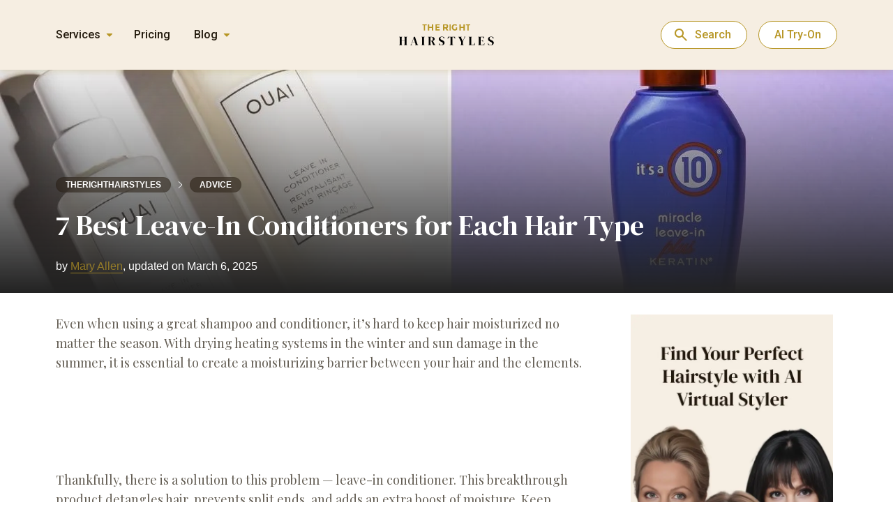

--- FILE ---
content_type: text/html;charset=UTF-8
request_url: https://therighthairstyles.com/best-leave-in-conditioners/
body_size: 19597
content:
<!DOCTYPE html>
<html lang="en">

<head>
<meta charset="UTF-8">
    
    <meta name="viewport" content="width=device-width, maximum-scale=1.0, initial-scale=1.0, user-scalable=no">
    <meta http-equiv="X-UA-Compatible" content="ie=edge">
    <meta name="msapplication-TileColor" content="#ff8000">
    <meta name="theme-color" content="#ff8000">
    <meta name='robots' content='index, follow, max-image-preview:large, max-snippet:-1, max-video-preview:-1' />

	<title>7 Best Leave-In Conditioners for Each Hair Type - The Right Hairstyles</title>
	<meta name="description" content="Leave-in conditioners strengthen and detangle hair, act as heat protectants and provide deep moisture for dry hair. Check out are best leave-in conditioners matched with specific hair needs." />
	<link rel="canonical" href="https://therighthairstyles.com/best-leave-in-conditioners/" />
	<meta property="og:locale" content="en_US" />
	<meta property="og:type" content="article" />
	<meta property="og:title" content="7 Best Leave-In Conditioners for Each Hair Type - The Right Hairstyles" />
	<meta property="og:description" content="Leave-in conditioners strengthen and detangle hair, act as heat protectants and provide deep moisture for dry hair. Check out are best leave-in conditioners matched with specific hair needs." />
	<meta property="og:url" content="https://therighthairstyles.com/best-leave-in-conditioners/" />
	<meta property="og:site_name" content="The Right Hairstyles" />
	<meta property="og:image" content="https://i0.wp.com/therighthairstyles.com/wp-content/uploads/2017/11/best-leave-in-conditioners-featured.jpg?fit=1280%2C720&ssl=1" />
	<meta property="og:image:width" content="1080" />
	<meta property="og:image:height" content="1080" />
	<meta property="og:image:type" content="image/jpeg" />


    <meta name="author" content="Mary Allen">
    <meta property="article:author" content="https://therighthairstyles.com/author/mary-allen/">
    <meta property="article:published_time" content="2025-03-06T10:18:59+02:00">
    
    <script type="application/ld+json">
    {"@context":"https:\/\/schema.org","@type":"Article","headline":"7 Best Leave-In Conditioners for Each Hair Type","description":"Leave-in conditioners strengthen and detangle hair, act as heat protectants and provide deep moisture for dry hair. Check out are best leave-in conditioners matched with specific hair needs.","datePublished":"2017-11-06 17:09:54 GMT+0200","dateModified":"2025-03-06 10:18:59 GMT+0200","author":[{"@type":"Person","name":"Mary Allen","url":"https:\/\/therighthairstyles.com\/author\/"}],"image":[{"@type":"ImageObject","url":"https:\/\/i0.wp.com\/therighthairstyles.com\/wp-content\/uploads\/2017\/11\/7-unite-7-seconds-detangler-conditioner.jpg?fit=1080%2C1080&ssl=1","width":1080,"height":1080},{"@type":"ImageObject","url":"https:\/\/i0.wp.com\/therighthairstyles.com\/wp-content\/uploads\/2017\/11\/best-leave-in-conditioners-featured.jpg?fit=1280%2C720&ssl=1","width":1280,"height":720}],"publisher":{"@type":"Organization","name":"The Right Hairstyles","url":"https:\/\/therighthairstyles.com\/","image":{"@type":"ImageObject","url":"https:\/\/i0.wp.com\/therighthairstyles.com\/wp-content\/uploads\/2024\/02\/logo.webp?fit=200%2C200&ssl=1","width":200,"height":200},"brand":"The Right Hairstyles","publishingPrinciples":"https:\/\/therighthairstyles.com\/write-for-us\/","sameAs":["https:\/\/www.facebook.com\/therighthairstylescom","https:\/\/www.youtube.com\/channel\/UCfUorXxJOO1d6IQYDO47nnA","https:\/\/www.instagram.com\/therighthairstyles\/","https:\/\/www.pinterest.com\/righthairstyles"]},"mainEntityOfPage":{"@type":"WebPage","@id":"https:\/\/therighthairstyles.com\/best-leave-in-conditioners\/","breadcrumb":{"@type":"BreadcrumbList","itemListElement":[{"@type":"ListItem","position":1,"item":{"@id":"https:\/\/therighthairstyles.com\/category\/hair-advice\/","name":"Hair Advice"}},{"@type":"ListItem","position":2,"item":{"@id":"https:\/\/therighthairstyles.com\/best-leave-in-conditioners\/","name":"7 Best Leave-In Conditioners for Each Hair Type"}}]}}}
    </script>
        <link rel='stylesheet' id='main-style-css'  href='https://therighthairstyles.com/wp-content/themes/therighthairstyles/dist/css/main.min.css?ver=1.3.88' type='text/css' media='all' />
<script type='text/javascript' src='https://therighthairstyles.com/wp-content/themes/therighthairstyles/src/js/libs/jquery-2.2.4.min.js?ver=2.2.4' id='jquery-js' defer></script>

		<script>var lepopup_customjs_handlers={};var lepopup_cookie_value="ilovefamily";var lepopup_events_data={};</script><script>function lepopup_add_event(_event,_data){if(typeof _lepopup_add_event == typeof undefined){jQuery(document).ready(function(){_lepopup_add_event(_event,_data);});}else{_lepopup_add_event(_event,_data);}}</script><link rel="icon" href="https://i0.wp.com/therighthairstyles.com/wp-content/uploads/2023/03/cropped-logo2.png?fit=32%2C32&#038;ssl=1" sizes="32x32" />
<link rel="icon" href="https://i0.wp.com/therighthairstyles.com/wp-content/uploads/2023/03/cropped-logo2.png?fit=192%2C192&#038;ssl=1" sizes="192x192" />
<link rel="apple-touch-icon" href="https://i0.wp.com/therighthairstyles.com/wp-content/uploads/2023/03/cropped-logo2.png?fit=180%2C180&#038;ssl=1" />
<meta name="msapplication-TileImage" content="https://i0.wp.com/therighthairstyles.com/wp-content/uploads/2023/03/cropped-logo2.png?fit=270%2C270&#038;ssl=1" />
<link rel="icon" href="https://i0.wp.com/therighthairstyles.com/wp-content/uploads/2023/03/cropped-logo2.png?fit=48%2C48&#038;ssl=1" sizes="48x48" />
<link rel="icon" href="https://i0.wp.com/therighthairstyles.com/wp-content/uploads/2023/03/cropped-logo2.png?fit=96%2C96&#038;ssl=1" sizes="96x96" />
<link rel="icon" href="https://i0.wp.com/therighthairstyles.com/wp-content/uploads/2023/03/cropped-logo2.png?fit=144%2C144&#038;ssl=1" sizes="144x144" />
<link rel="shortcut icon" href="https://therighthairstyles.com/wp-content/themes/therighthairstyles/assets/icon/logo.ico"/>
        
    </head>


    <header class="header">
        <div class="container">
            <div class="header__nav">
                <div class="header__actions-wrap">
                    <svg class="nav-burger-btn" width="23" height="19" viewBox="0 0 23 19" fill="none" xmlns="http://www.w3.org/2000/svg"><rect width="23" height="3" rx="1.5" fill="#B79625"/><rect y="8" width="18" height="3" rx="1.5" fill="#B79625"/><rect y="16" width="14" height="3" rx="1.5" fill="#B79625"/></svg><svg class="close-menu" width="24" height="24" viewBox="0 0 24 24" fill="none" xmlns="http://www.w3.org/2000/svg">
<circle cx="12" cy="12" r="11.5" fill="white" fill-opacity="0.5" stroke="url(#paint0_linear_5662_4144)"/>
<path fill-rule="evenodd" clip-rule="evenodd" d="M7.75162 7.7514C8.0868 7.4162 8.63022 7.4162 8.96539 7.7514L12.0001 10.7864L15.0348 7.7514C15.37 7.4162 15.9134 7.4162 16.2486 7.7514C16.5838 8.08661 16.5838 8.63008 16.2486 8.96529L13.2139 12.0003L16.248 15.0347C16.5832 15.3699 16.5832 15.9134 16.248 16.2486C15.9128 16.5838 15.3694 16.5838 15.0342 16.2486L12.0001 13.2142L8.966 16.2486C8.63083 16.5838 8.0874 16.5838 7.75223 16.2486C7.41706 15.9134 7.41706 15.3699 7.75223 15.0347L10.7863 12.0003L7.75162 8.96529C7.41645 8.63008 7.41645 8.08661 7.75162 7.7514Z" fill="#B79625"/>
<defs>
<linearGradient id="paint0_linear_5662_4144" x1="12" y1="0" x2="12" y2="24" gradientUnits="userSpaceOnUse">
<stop stop-color="white" stop-opacity="0.4"/>
<stop offset="1" stop-color="white" stop-opacity="0.19"/>
</linearGradient>
</defs>
</svg>                </div>

                <div class="header__nav-menu">
                    <div class="header__wrap-menu">
            <div class="header__menu-services header__menu-item">
            <div class="header__menu-title">Services</div>
            <div class="first-menu"><ul id="menu-header-menu-services" class="menu"><li id="menu-item-86383" class="amplitude-link menu-item menu-item-type-custom menu-item-object-custom menu-item-home menu-item-86383"><a href="https://therighthairstyles.com/">Hairstyle Try-On</a></li>
<li id="menu-item-86364" class="menu-item menu-item-type-post_type menu-item-object-post menu-item-86364"><a href="https://therighthairstyles.com/short-hair-filter/">Short Hair Filter</a></li>
<li id="menu-item-86365" class="menu-item menu-item-type-post_type menu-item-object-post menu-item-86365"><a href="https://therighthairstyles.com/wolf-cut-filter/">Wolf Cut Filter</a></li>
<li id="menu-item-86366" class="menu-item menu-item-type-post_type menu-item-object-post menu-item-86366"><a href="https://therighthairstyles.com/curtain-bangs-filter/">Bangs Filter</a></li>
<li id="menu-item-86367" class="menu-item menu-item-type-post_type menu-item-object-page menu-item-86367"><a href="https://therighthairstyles.com/hair-color-changer/">Hair Color Changer</a></li>
</ul></div>        </div>
        <div class="header__menu-item pricing">
        <div class="header__menu-title"><a href="https://app.therighthairstyles.com/user/purchase-credits">Pricing</a></div>
    </div>
            <div class="header__menu-blog header__menu-item">
            <div class="header__menu-title">Blog</div>
            <div class="first-menu"><ul id="menu-header-menu-blog" class="menu"><li id="menu-item-86368" class="menu-item menu-item-type-taxonomy menu-item-object-category menu-item-has-children menu-item-86368"><a href="https://therighthairstyles.com/category/haircuts/">Hair Cuts for Women</a>
<ul class="sub-menu">
	<li id="menu-item-86369" class="menu-item menu-item-type-taxonomy menu-item-object-category menu-item-86369"><a href="https://therighthairstyles.com/category/haircuts/short-hairstyles/">Short Haircuts</a></li>
	<li id="menu-item-86370" class="menu-item menu-item-type-taxonomy menu-item-object-category menu-item-86370"><a href="https://therighthairstyles.com/category/haircuts/pixie/">Pixie Cut</a></li>
	<li id="menu-item-86371" class="menu-item menu-item-type-taxonomy menu-item-object-category menu-item-86371"><a href="https://therighthairstyles.com/category/haircuts/bob-hairstyles/">Bob Haircut</a></li>
	<li id="menu-item-86372" class="menu-item menu-item-type-taxonomy menu-item-object-category menu-item-86372"><a href="https://therighthairstyles.com/category/haircuts/shag-hairstyles/">Shag Haircut</a></li>
	<li id="menu-item-86373" class="menu-item menu-item-type-taxonomy menu-item-object-category menu-item-86373"><a href="https://therighthairstyles.com/category/haircuts/layered-hairstyles/">Layered Haircuts</a></li>
	<li id="menu-item-86374" class="menu-item menu-item-type-taxonomy menu-item-object-category menu-item-86374"><a href="https://therighthairstyles.com/category/haircuts/black-hairstyles/">Black Hairstyles</a></li>
	<li id="menu-item-86375" class="menu-item menu-item-type-taxonomy menu-item-object-category menu-item-86375"><a href="https://therighthairstyles.com/category/haircuts/hair-styles-for-women-over-50/">Hairstyles for Older Women</a></li>
</ul>
</li>
<li id="menu-item-86376" class="menu-item menu-item-type-taxonomy menu-item-object-category menu-item-86376"><a href="https://therighthairstyles.com/category/hair-color/">Hair Color Ideas</a></li>
<li id="menu-item-86377" class="menu-item menu-item-type-taxonomy menu-item-object-category menu-item-86377"><a href="https://therighthairstyles.com/category/hair-color/hair-highlights/">Highlights and Balayage</a></li>
<li id="menu-item-86378" class="menu-item menu-item-type-taxonomy menu-item-object-category menu-item-86378"><a href="https://therighthairstyles.com/category/mens-hairstyles/">Men&#8217;s Haircuts</a></li>
<li id="menu-item-86379" class="menu-item menu-item-type-taxonomy menu-item-object-category menu-item-86379"><a href="https://therighthairstyles.com/category/hairstyles/">Hairstyles and Updos</a></li>
<li id="menu-item-86380" class="menu-item menu-item-type-taxonomy menu-item-object-category current-post-ancestor current-menu-parent current-post-parent menu-item-86380"><a href="https://therighthairstyles.com/category/hair-advice/">Hair Advice</a></li>
</ul></div>        </div>
    </div>
                </div>
            </div>
            <div class="header__logo">
                                    <a href="https://therighthairstyles.com/" class="header__logo-link">
                        <img src="https://therighthairstyles.com/wp-content/uploads/2022/07/logo.svg" alt="The Right Hairstyles - AI Hairstyle Сhanger" width="136" height="31">
                    </a>
                                <div class="header__search">
                    <form action="" class="custom-search">
    <input type="text" class="custom-search__field" name="search-query" placeholder="Search here..." required>
    <a href="#" rel="noreferrer" class="custom-search__link"><svg width="32" height="32" fill="none" stroke="#b79625" stroke-linecap="round" stroke-linejoin="round" stroke-width="1.5" viewBox="0 0 24 24" xmlns="http://www.w3.org/2000/svg">
            <path d="M10.5 19a8.5 8.5 0 1 0 0-17 8.5 8.5 0 0 0 0 17Z"></path>
            <path d="M13.328 7.172A3.988 3.988 0 0 0 10.5 6a3.988 3.988 0 0 0-2.828 1.172"></path>
            <path d="m16.61 16.611 4.244 4.243"></path>
        </svg>
    </a>
    <a href="#" rel="noreferrer" class="custom-search__link-close"><svg width="40" height="40" viewBox="0 0 40 40" fill="none" xmlns="http://www.w3.org/2000/svg">
            <rect width="40" height="40" rx="20" fill="white"/>
            <path d="M20 21.4L15.1 26.3C14.9167 26.4833 14.6834 26.575 14.4 26.575C14.1167 26.575 13.8834 26.4833 13.7 26.3C13.5167 26.1167 13.425 25.8833 13.425 25.6C13.425 25.3167 13.5167 25.0833 13.7 24.9L18.6 20L13.7 15.1C13.5167 14.9167 13.425 14.6833 13.425 14.4C13.425 14.1167 13.5167 13.8833 13.7 13.7C13.8834 13.5167 14.1167 13.425 14.4 13.425C14.6834 13.425 14.9167 13.5167 15.1 13.7L20 18.6L24.9 13.7C25.0834 13.5167 25.3167 13.425 25.6 13.425C25.8834 13.425 26.1167 13.5167 26.3 13.7C26.4834 13.8833 26.575 14.1167 26.575 14.4C26.575 14.6833 26.4834 14.9167 26.3 15.1L21.4 20L26.3 24.9C26.4834 25.0833 26.575 25.3167 26.575 25.6C26.575 25.8833 26.4834 26.1167 26.3 26.3C26.1167 26.4833 25.8834 26.575 25.6 26.575C25.3167 26.575 25.0834 26.4833 24.9 26.3L20 21.4Z" fill="#22190C"/>
        </svg>
    </a>
</form>

                </div>
                <button class="close">
                    <svg width="32" height="32" viewBox="0 0 32 32" fill="none" xmlns="http://www.w3.org/2000/svg"><circle cx="16" cy="16" r="15.5" fill="white" fill-opacity="0.5" stroke="url(#paint0_linear_588_19955)"/><path fill-rule="evenodd" clip-rule="evenodd" d="M10.3352 10.3352C10.7821 9.88827 11.5066 9.88826 11.9535 10.3352L15.9998 14.3819L20.0461 10.3352C20.493 9.88826 21.2176 9.88827 21.6645 10.3352C22.1114 10.7821 22.1114 11.5068 21.6645 11.9537L17.6182 16.0004L21.6637 20.0463C22.1105 20.4932 22.1105 21.2179 21.6637 21.6648C21.2168 22.1117 20.4922 22.1117 20.0453 21.6648L15.9998 17.6189L11.9543 21.6648C11.5074 22.1117 10.7829 22.1117 10.336 21.6648C9.88909 21.2179 9.88909 20.4932 10.336 20.0463L14.3815 16.0004L10.3352 11.9537C9.88828 11.5068 9.88828 10.7821 10.3352 10.3352Z" fill="#B79625"/><defs><linearGradient id="paint0_linear_588_19955" x1="16" y1="0" x2="16" y2="32" gradientUnits="userSpaceOnUse"><stop stop-color="white" stop-opacity="0.4"/><stop offset="1" stop-color="white" stop-opacity="0.19"/></linearGradient></defs></svg>                </button>
            </div>
            <div class="header__subscribe">
                <button class="open-search">Search</button>
                                    <button onclick="window.location.href='https://therighthairstyles.com/'" class="btn">AI Try-On</button>
                            </div>
        </div>
    </header>

<body data-rsssl=1 class="post-template-default single single-post postid-32722 single-format-standard" data-id="32722" data-ajax-cache="0" data-video-hairstyle="0">
<noscript><iframe src="https://www.googletagmanager.com/ns.html?id=GTM-K4SZMRK" height="0" width="0" style="display:none;visibility:hidden"></iframe></noscript>

    <div class="container content-container banner-gradient">
    <div class="content  content-with-banner banner-new-design">

    <section class="single__banner new-design">


        <div class="container">
            <div class="single__banner-footer">
                <div class="breadcrumbs" itemscope itemtype="http://schema.org/BreadcrumbList"><span itemprop="itemListElement" itemscope itemtype="http://schema.org/ListItem"><a class="breadcrumbs__link" href="https://therighthairstyles.com/" itemprop="item"><span itemprop="name">therighthairstyles</span></a><meta itemprop="position" content="1" /></span><span class="breadcrumbs__separator"><svg width="7" height="10" viewBox="0 0 7 10" fill="none" xmlns="http://www.w3.org/2000/svg">
<path d="M1 0.5L6 5L1 9.5" stroke="#22190C" stroke-linecap="round" stroke-linejoin="round"/>
</svg>
</span><span itemprop="itemListElement" itemscope itemtype="http://schema.org/ListItem"><a class="breadcrumbs__link" href="https://therighthairstyles.com/category/hair-advice/" itemprop="item"><span itemprop="name">Advice</span></a><meta itemprop="position" content="2" /></span></div>
                <h1 class="blog-post-title headline  ">7 Best Leave-In Conditioners for Each Hair Type</h1>
                
    <div class="additional-authors"><span>by  </span>
                                    <div class="additional-author__wrap">
                    <div class="additional-author-triger" data-author-id="271">
                        Mary Allen                        <div class="additional-author__pop-up"></div>
                    </div>,
                </div>
            
            <span> updated on March 6, 2025</span></div>

                                </div>
        </div>
                            <img fetchpriority="high" decoding="async" src="https://i0.wp.com/therighthairstyles.com/wp-content/uploads/2017/11/best-leave-in-conditioners-featured.jpg?fit=1280%2C720&ssl=1" class="banner-img" width="1280" height="720">
            </section>


    <section class="single__content  with-banner  without-slider">
        <div class="container">
            <div class="left-col">
                
                                <div class="content-wrap">
                    

                                            <span id="more-32722"></span><!--noteaser-->

<p style="text-align: left;">Even when using a great shampoo and conditioner, it’s hard to keep hair moisturized no matter the season. With drying heating systems in the winter and sun damage in the summer, it is essential to create a moisturizing barrier between your hair and the elements. </p><div class="advertisement_first_p"><div class="article_header3_v2" data-fuse="22950775285"></div></div>
<p style="text-align: left;">Thankfully, there is a solution to this problem — leave-in conditioner. This breakthrough product detangles hair, prevents split ends, and adds an extra boost of moisture. Keep reading to learn about the best leave-in conditioner products and pick the one to suit your hair type the most.</p>

<h2>What Is the Difference Between Wash-Out and Leave-In Conditioners?</h2>
<p style="text-align: left;">Regular wash-out conditioners are made to replenish moisture that may have been lost from shampooing and add proteins, keratins or silicons for hair smoothing and strengthening. The essential purpose of a rinse-out conditioner is to coat and fill in the hair cuticle making locks thicker, stronger, and more manageable.</p>
<p style="text-align: left;">Leave-in conditioner is a moisturizing hair care product you don&#8217;t need to rinse out. It can be liquid, creamy, or oily depending on the ingredients and hair problems it was designed to solve. Leave-in conditioners are applied both to dry and damp hair whenever your mane needs a quick pick-me-up.</p>
<p style="text-align: left;">The main difference between these two hair care products is concentration and weight. While regular conditioners have a thick texture, leave-ins tend to be lightweight and airy. Thus, leave-in conditioners are easier to use, as in most cases, you just need to spray the product on your tresses. Note that while both types of products work better on wet hair, leave-ins can be used on dry or second-day hair, making the styling routine easier.</p>

<h2>The Best Leave-In Conditioners to Choose From</h2>
<p style="text-align: left;">The best leave-in conditioners do a double duty of detangling and smoothing your hair. Besides, it works for all hair types, being especially helpful for damaged, curly, afro, and colored hair that all suffer from <a href="https://therighthairstyles.com/hair-porosity/" target="_blank" rel="noopener">increased porosity</a>.</p>
<p style="text-align: left;">There are dozens of products to choose from, however, after much research, we have narrowed the list to the 7 best leave-in conditioners on the market today. Whether your hair is curly, relaxed, tangled, or fine, you are sure to find the best leave-in conditioner for your hair type.</p>

<h3>1. <a href="https://gisou.com/products/leave-in-conditioner" target="_blank" rel="noopener">Gisou Honey Infused Leave-In Conditioner </a> — Best for Fine Hair</h3>
<p style="text-align: left;">The Gisou Honey Infused Leave-In Conditioner is rich in vitamins, minerals, amino acids, and antioxidants to strengthen hair and protect it from UV damage and breakage. Enriched with Mirsalehi Honey, the spray perfectly hydrates and smooths locks in just a few spritzes of the product, so it can become a truly indispensable thing in your makeup bag.</p>
<p style="text-align: left;">This lightweight leave-in conditioner is a real find for those having thinner hair types. Ladies with fine hair usually avoid such products as they can make hair strands heavy and greasy. Yet, with this leave-in mist, your hair will become smooth, soft, and nourished as never before.</p>
<div class="wrap-caption-img cap"><div class="wp-caption exist-video-wrap aligncenter" style="max-width: 500px;"><img  src="https://i0.wp.com/therighthairstyles.com/wp-content/uploads/2017/11/1-leave-in-conditioner-for-fine-hair.jpg?resize=500%2C625&#038;ssl=1" title="Gisou Honey Infused Leave-In Conditioner" alt="Leave-In Conditioner for Fine Hair" width="500" height="625" data-recalc-dims="1" /><p class="wp-caption-text"><span class="caption-instagram" data-link="p/CSXeXu0Dunp/">@gisou</span></p></div></div><div class="advertisement_single_without_slider advertisement_single_without_slider_0  big limit-width two_advertisement"><div class="article_incontent_2_v2" data-fuse="22875177168"></div><div class="mob-long-adv mob_incontent_1_v2" data-fuse="22993458323"></div></div> 

<h3>2. <a href="https://www.sexyhair.com/product/healthy-tri-wheat-leave-in-conditioner/" target="_blank" rel="noopener">Sexy Hair Healthy Tri-Wheat Leave-In Conditioner</a> — Best for Thick Hair</h3>
<p style="text-align: left;">This leave-in conditioner by Sexy Hair is fortified with Mimosa Flower Extract, soy, and proteins to penetrate the hair and give it the strength and moisture it&#8217;s been lacking. No matter your hair type, this detangling lightweight mist works wonders on damp strands and never weighs hair down. It&#8217;s especially great for thick hair because its silk-like qualities let any comb or brush glide through with ease.</p>
<p style="text-align: left;">Try Sexy Hair Tri-Wheat Leave-In hair conditioner if you’re looking for a decent after-shower detangler that makes color-treated hair look and feel much healthier. Wondering <a href="https://therighthairstyles.com/frizzy-hair/" target="_blank" rel="noopener">how to fix frizzy hair</a>? You won’t be asking that anymore. This conditioner is deeply moisturizing with a mild protein reconstructor for taming frizziness, flyaways, and dry split ends. It is absolutely safe for color-treated and extremely damaged manes. No heavy residue, no sticky feeling, and you can easily layer this leave-in spray with other styling products.</p>
<div class="wrap-caption-img cap"><div class="wp-caption exist-video-wrap aligncenter" style="max-width: 500px;"><img loading="lazy" decoding="async"  src="https://i0.wp.com/therighthairstyles.com/wp-content/uploads/2017/11/2-sexy-hair-tri-wheat-leave-in-conditioner.jpg?resize=500%2C625&#038;ssl=1" title="Sexy Hair Healthy Tri-Wheat Leave-In Conditioner" alt="Sexy Hair Tri-Wheat Leave-In Conditioner" width="500" height="625" data-recalc-dims="1" /><p class="wp-caption-text"><span class="caption-instagram" data-link="p/CTQhV3aD28k/">@sexyhair</span></p></div></div> 

<h3>3. <a href="https://amzn.to/3uH1iph" target="_blank" rel="noopener">Davines Oi All One Milk Leave-In Conditioner</a> — Best for Curly Hair</h3>
<p style="text-align: left;">If you have coily or curly hair, you probably know that moisturizing and conditioning must be an integral part of your routine, especially if you&#8217;re addicted to heat styling. Here&#8217;s where Davines Oi All One Milk Leave-In Conditioner comes in handy.</p>
<p style="text-align: left;">This milky spray works as a detangler, moisturizer, frizz eliminator and protects hair throughout the day. Its lightweight formula allows you to use it daily without making hair greasy or weighing it down. Besides, the leave-in conditioner is designed to add shine to curly hair strands, giving them a stunning, glossy look as if you had just left a celebrity stylist.</p>
<div class="wrap-caption-img cap"><div class="wp-caption exist-video-wrap aligncenter" style="max-width: 500px;"><img loading="lazy" decoding="async"  src="https://i0.wp.com/therighthairstyles.com/wp-content/uploads/2017/11/3-oi-all-one-milk-leave-in-conditioner.jpg?resize=500%2C500&#038;ssl=1" title="Davines Oi All One Milk Leave-In Conditioner" alt="Oi All One Milk Leave-In Conditioner" width="500" height="500" data-recalc-dims="1" /><p class="wp-caption-text"><span class="caption-instagram" data-link="p/CG_TRwfBKxB/">@davinesofficial</span></p></div></div> 

<h3>4. <a href="https://amzn.to/3vn9vxQ" target="_blank" rel="noopener">It’s a 10 Miracle Leave-In Plus Keratin</a> — Best for Extra Treatment</h3>
<p style="text-align: left;">When it comes to the best drugstore leave-in conditioner, look no further than It&#8217;s a 10 Miracle Leave-In Plus Keratin. This spray remains one of the top leave-in conditioners for tangled hair, as it doesn&#8217;t leave a heavy residue. You may also use it for high porosity hair that requires extra treatment and moisturizing.</p>
<p style="text-align: left;">It&#8217;s a 10 Leave-in Plus Keratin that specifically targets and maintains hair that has been through a keratin treatment. If you&#8217;ve never used such products before, you need to know that <a href="https://therighthairstyles.com/keratin-shampoos/" target="_blank" rel="noopener">keratin shampoos and conditioners</a> always work wonders for frizzy hair, make hair smoother, softer and stronger, and act as great detanglers. Spray a pea-sized amount of conditioner and apply throughout the entire length of your towel dried hair to effectively moisturize the locks.</p>
<div class="wrap-caption-img cap"><div class="wp-caption exist-video-wrap aligncenter" style="max-width: 500px;"><img loading="lazy" decoding="async"  src="https://i0.wp.com/therighthairstyles.com/wp-content/uploads/2017/11/4-leave-in-conditioner-with-keratin.jpg?resize=500%2C500&#038;ssl=1" title="It’s a 10 Miracle Leave-In Plus Keratin" alt="Leave-In Conditioner with Keratin" width="500" height="500" data-recalc-dims="1" /><p class="wp-caption-text"><span class="caption-instagram" data-link="p/COBdgPdrVgR/">@itsa10haircare</span></p></div></div><div class="advertisement_single_without_slider advertisement_single_without_slider_3  big limit-width two_advertisement"><div class="article_incontent_2_v2" data-fuse="22875177168"></div><div class="mob-long-adv mob_incontent_2_v2" data-fuse="22882933347"></div></div> 

<h3>5. <a href="https://amzn.to/36fgUH2" target="_blank" rel="noopener">CHI Keratin Leave-In Conditioner</a> — for Damaged Hair</h3>
<p style="text-align: left;">The CHI brand is synonymous with quality, luxurious ingredients, and delicious fragrances, and this Keratin Leave-In Conditioner is no exception. This leave-in treatment is a superior product that delivers salon-like quality results for dry, damaged hair. Use to treat dry, split ends while you&#8217;re growing out your hair (all we have those moments!). It works as a multifunctional leave-in treatment, and you&#8217;ll notice the difference after the very first use.</p>
<p style="text-align: left;">The leave-in conditioner spray from CHI makes hair look and feel much healthier, softer, and more manageable. Its lightweight formula won&#8217;t weigh down fine and delicate hair. This product is also a perfect leave-in conditioner for color treated hair. Natural keratin rebuilds each hair&#8217;s cuticle, while <a href="https://therighthairstyles.com/argan-oil-for-hair/" target="_blank" rel="noopener">argan oil</a> and jojoba oil help prevent breakage and dehydration.</p>
<div class="wrap-caption-img cap"><div class="wp-caption exist-video-wrap aligncenter" style="max-width: 500px;"><img loading="lazy" decoding="async"  src="https://i0.wp.com/therighthairstyles.com/wp-content/uploads/2017/11/5-chi-keratin-leave-in-conditioner.jpg?resize=500%2C500&#038;ssl=1" title="CHI Keratin Leave-In Conditioner" alt="CHI Keratin Leave-In Conditioner" width="500" height="500" data-recalc-dims="1" /><p class="wp-caption-text"><span class="caption-instagram" data-link="p/Be1Enoag4tz/">@chihaircare</span></p></div></div> 

<h3>6. <a href="https://amzn.to/3uLZjAc" target="_blank" rel="noopener">Ouai Leave-In Conditioner</a> — Best for Wavy Hair</h3>
<p style="text-align: left;">OUAI Leave-In Conditioner is a light, multi-tasking spray and heat protectant, made to smooth, condition, and detangle textured hair. The formula includes ingredients like amino acids, tamarind seed extract, and vitamin E, which eases hair styling and helps to get the desired look.</p>
<p style="text-align: left;">OUAI Leave-In Conditioner allows you to make tighter curl patterns. Use it on damp hair to create sexy beach waves without curling devices and solve your hair dryness issue once and forever.</p>
<div class="wrap-caption-img cap"><div class="wp-caption exist-video-wrap aligncenter" style="max-width: 500px;"><img loading="lazy" decoding="async"  src="https://i0.wp.com/therighthairstyles.com/wp-content/uploads/2017/11/6-ouai-leave-in-conditioner-heat-protectant.jpg?resize=500%2C625&#038;ssl=1" title="Ouai Leave-In Conditioner" alt="Ouai Leave-In Conditioner Heat Protectant" width="500" height="625" data-recalc-dims="1" /><p class="wp-caption-text"><span class="caption-instagram" data-link="p/CMNTEtPFyx-/">@theouai</span></p></div></div> 

<h3>7. <a href="https://amzn.to/3KKVtfX" target="_blank" rel="noopener">UNITE 7 Seconds Detangler Leave-In</a> — Best for All Hair Types</h3>
<p style="text-align: left;">If you suffer from <a href="https://therighthairstyles.com/tangled-hair-routine/" target="_blank" rel="noopener">knots and tangles</a> every day, this leave-in conditioner was created for you. UNITE is a professional salon system designed for the most discerning of stylists and top salon owners. The ingredient list isn&#8217;t all-natural, but its formula works like magic, so we can live with it.</p>
<p style="text-align: left;">UNITE is the detangler professional stylists swear by. But it doesn&#8217;t just detangle hair. This product repairs, strengthens, protects, and nourishes the hair making it look and feel softer, healthier, and shinier from the first use. The UNITE leave=in conditioner feels absolutely weightless and doesn’t leave any crunchy or sticky residue, even on fine and flat hair. Applying to damp hair provides excellent UV and heat protection.</p>
<div class="wrap-caption-img cap"><div class="wp-caption exist-video-wrap aligncenter" style="max-width: 500px;"><img loading="lazy" decoding="async"  src="https://i0.wp.com/therighthairstyles.com/wp-content/uploads/2017/11/7-unite-7-seconds-detangler-conditioner.jpg?resize=500%2C500&#038;ssl=1" title="UNITE 7 Seconds Detangler Leave In" alt="UNITE 7 Seconds Detangler Conditioner" width="500" height="500" data-recalc-dims="1" /><p class="wp-caption-text"><span class="caption-instagram" data-link="p/CbYk8ShPLEv/">@unite_hair</span></p></div></div><div class="advertisement_single_without_slider advertisement_single_without_slider_6  big limit-width two_advertisement"><div class="article_incontent_2_v2" data-fuse="22875177168"></div><div class="mob-long-adv mob_incontent_3_v2" data-fuse="22882976278"></div></div> 

<h2>Should You Use a Leave-In Conditioner Every Day?</h2>
<p style="text-align: left;">For some, daily hair conditioning may sound like an excellent idea, but the truth is that the regular usage of leave-in conditioners can do more harm than good. If you apply conditioning spray or lotion every day, it can create nasty buildup. Besides, the hair over-conditioning can make it dry, brittle, unmanageable, and greasy.</p>
<p style="text-align: left;">To get the best results, use proper leave-in conditioner once or twice a week. If you also use coconut oil as part of your routine, also limit the use of other moisturizing products to avoid protein overload.</p>

<h2>How to Apply a Leave-In Conditioner?</h2>
<p style="text-align: left;">To get the best results with your hair moisturizing, you better use the leave-in conditioner on soaking wet hair before you blow-dry or style it. However, you are free to apply the conditioning product to dry hair to moisturize and seal your locks and protect hair from heat damage.</p>
<p style="text-align: left;">Incorporating a leave-in conditioner into your hair routine may be just the thing your locks need. Try one of these products today to detangle, moisturize, and style your hair.</p>                                    </div>

                                    <div class="share__links social-btn-container">
                        <a target="_blank" class="facebook"
                           href="http://www.facebook.com/sharer/sharer.php?u=https%3A%2F%2Ftherighthairstyles.com%2Fbest-leave-in-conditioners%2F"><svg width="10" height="20" viewBox="0 0 10 20" fill="none" xmlns="http://www.w3.org/2000/svg">
<path d="M9.34473 11.2494L9.86346 7.63H6.62096V5.28125C6.62096 4.29125 7.07375 3.32562 8.52608 3.32562H10V0.244375C10 0.244375 8.66262 0 7.38359 0C4.7135 0 2.96826 1.73375 2.96826 4.87187V7.63062H0V11.25H2.96826V20H6.62096V11.25L9.34473 11.2494Z" fill="white"/>
</svg>                            <span class="desktop">Share on Facebook</span><span
                                    class="mobile">Share</span></a>

                        <a target="_blank" class="pinterest"
                           href="http://pinterest.com/pin/create/button/?url=https://therighthairstyles.com/best-leave-in-conditioners/&amp;media=https://i0.wp.com/therighthairstyles.com/wp-content/uploads/2017/11/best-leave-in-conditioners-featured.jpg?fit=1280%2C720&ssl=1&amp;description=7%20Best%20Leave-In%20Conditioners%20for%20Each%20Hair%20Type "><svg width="16" height="18" viewBox="0 0 16 18" fill="none" xmlns="http://www.w3.org/2000/svg">
<path d="M0.78913 6.4568C0.78913 5.67858 0.933653 4.94338 1.21845 4.25719C1.49055 3.5907 1.89481 2.979 2.4097 2.45469C2.92354 1.93725 3.51155 1.48982 4.15673 1.12532C4.81868 0.748364 5.53533 0.46398 6.28419 0.281082C7.0421 0.0937514 7.82252 -0.000721577 8.60612 4.14945e-06C9.8165 4.14945e-06 10.9429 0.241071 11.9875 0.721204C13.0185 1.19258 13.896 1.91598 14.5284 2.81579C15.1809 3.73104 15.505 4.76633 15.505 5.92065C15.505 6.61284 15.4327 7.29003 15.285 7.95221C15.14 8.61403 14.9094 9.25665 14.5985 9.86574C14.3022 10.4554 13.9147 11.0004 13.4487 11.4832C12.9804 11.9583 12.4132 12.3376 11.7824 12.5975C11.0977 12.88 10.3569 13.0222 9.60928 13.0146C9.08964 13.0146 8.57106 12.8996 8.05885 12.6685C7.54664 12.4385 7.17896 12.1224 6.95792 11.7173C6.88035 11.9983 6.77408 12.4044 6.63275 12.9356C6.49673 13.4657 6.40534 13.8078 6.36496 13.9629C6.32245 14.1169 6.24381 14.374 6.12904 14.7301C6.05121 14.9935 5.95136 15.2507 5.83043 15.4993L5.46487 16.1735C5.30678 16.4628 5.13005 16.7427 4.93567 17.0117C4.74332 17.2738 4.50528 17.5869 4.22155 17.947L4.06321 18L3.95801 17.892C3.8443 16.7587 3.78586 16.0805 3.78586 15.8564C3.78586 15.1932 3.86981 14.449 4.03558 13.6228C4.19817 12.7976 4.45534 11.7603 4.80071 10.5129C5.14607 9.26658 5.34373 8.53337 5.39686 8.31631C5.15351 7.84918 5.03024 7.23901 5.03024 6.48881C5.03024 5.88964 5.22896 5.32848 5.62746 4.80034C6.02703 4.27419 6.53179 4.01112 7.14389 4.01112C7.61253 4.01112 7.97596 4.15716 8.23632 4.45024C8.49773 4.74232 8.62525 5.11042 8.62525 5.55955C8.62525 6.03568 8.45735 6.72487 8.11942 7.62612C7.78149 8.52837 7.61359 9.20156 7.61359 9.64868C7.61359 10.1018 7.78574 10.4809 8.13005 10.778C8.46983 11.0752 8.91918 11.2363 9.38294 11.2271C9.80375 11.2271 10.1938 11.1371 10.5561 10.956C10.9128 10.7803 11.2216 10.5294 11.4583 10.2228C11.974 9.55695 12.3415 8.79997 12.5391 7.99722C12.6411 7.57511 12.7197 7.174 12.7686 6.79689C12.8207 6.41779 12.843 6.05969 12.843 5.71959C12.843 4.47225 12.4222 3.49998 11.5858 2.80378C10.7453 2.10759 9.65073 1.76149 8.30433 1.76149C6.77302 1.76149 5.4925 2.22762 4.46703 3.16288C3.44049 4.09514 2.92403 5.28047 2.92403 6.71787C2.92403 7.03496 2.97504 7.34104 3.07174 7.63712C3.16632 7.93221 3.2694 8.16727 3.38098 8.34132C3.4915 8.51237 3.59564 8.67941 3.69022 8.83346C3.78586 8.9875 3.8358 9.09753 3.8358 9.16355C3.8358 9.3656 3.77948 9.62868 3.66578 9.95377C3.54782 10.2789 3.40861 10.4409 3.24071 10.4409C3.22477 10.4409 3.15888 10.4299 3.04411 10.4069C2.64664 10.2952 2.28768 10.0864 2.00376 9.80172C1.70243 9.5067 1.46462 9.15955 1.30346 8.77944C1.14276 8.40069 1.0176 8.00942 0.929402 7.61012C0.834115 7.23229 0.787025 6.84512 0.78913 6.4568Z" fill="white"/>
</svg>                            <span class="desktop">Save on Pinterest</span><span
                                    class="mobile">Save</span>
                        </a>
                    </div>
                                            <div class="after-share-links big">
                            <div>
<div class="slider_incontent_mrec_1_v2" data-fuse="22875177189" style="display:inline-block; min-width:300px; float:left"></div>
<div class="slider_incontent_mrec_2_v2" data-fuse="22875733250" style="display:inline-block; padding-left:20px; min-width:300px; float:right"></div>
</div>
<div class="mob_incontent_10_v2" data-fuse="22993458326" style="margin: auto; text-align: center"></div>                        </div>
                                                                                    
                <div id="nnrobots_related_posts_0" class=" nnr-rlp-shortcode"><div class="nnr-rlp-shortcode-title">Related Articles</div><div class="nnr-rlp-inline-card"><div class="nnr-rlp-inline-card-item nnr-rlp-inline-card-item-2">
    <div class="nnr-rlp-inline-card-wrap">
        <a class="nnr-rlp-inline-card-image-container" href="https://therighthairstyles.com/hot-oil-treatments-how-to/" title="DIY Hot Oil Treatments for Glossy and Healthy Hair" style="display: inline-block; position: relative; overflow: hidden; border-radius: 20px;">
            <img  class="nnr-rlp-inline-card-image" src="https://i0.wp.com/therighthairstyles.com/wp-content/uploads/2017/06/different-types-of-oil.jpg?fit=290%2C290&ssl=1" loading="lazy" decoding="async" fetchpriority="low" alt="DIY Hot Oil Treatments for Glossy and Healthy Hair" style="width: 100%; max-width: 100%; height: 100%; object-fit: cover; border-radius: 5px; object-fit: cover; height: 100%; margin-top: 0; margin-bottom: 0;">
        </a>
        <div class="nnr-rlp-inline-card-data-container"><a href="https://therighthairstyles.com/hot-oil-treatments-how-to/" class="nnr-rlp-title" title="DIY Hot Oil Treatments for Glossy and Healthy Hair">DIY Hot Oil Treatments for Glossy and Healthy Hair</a><div class="nnr-rlp-meta-data"><a href="https://therighthairstyles.com/category/hair-advice/" class="nnr-rlp-category" title="Advice"><span class="dashicons dashicons-category"></span>Advice</a></div></div>
    </div>
</div><div class="nnr-rlp-inline-card-item nnr-rlp-inline-card-item-2">
    <div class="nnr-rlp-inline-card-wrap">
        <a class="nnr-rlp-inline-card-image-container" href="https://therighthairstyles.com/best-ways-to-repair-damaged-hair/" title="10 Best Ways to Repair Damaged Hair" style="display: inline-block; position: relative; overflow: hidden; border-radius: 20px;">
            <img  class="nnr-rlp-inline-card-image" src="https://i0.wp.com/therighthairstyles.com/wp-content/uploads/2017/10/remedies-for-damaged-hair.jpg?fit=290%2C290&ssl=1" loading="lazy" decoding="async" fetchpriority="low" alt="10 Best Ways to Repair Damaged Hair" style="width: 100%; max-width: 100%; height: 100%; object-fit: cover; border-radius: 5px; object-fit: cover; height: 100%; margin-top: 0; margin-bottom: 0;">
        </a>
        <div class="nnr-rlp-inline-card-data-container"><a href="https://therighthairstyles.com/best-ways-to-repair-damaged-hair/" class="nnr-rlp-title" title="10 Best Ways to Repair Damaged Hair">10 Best Ways to Repair Damaged Hair</a><div class="nnr-rlp-meta-data"><a href="https://therighthairstyles.com/category/hair-advice/" class="nnr-rlp-category" title="Advice"><span class="dashicons dashicons-category"></span>Advice</a></div></div>
    </div>
</div><div class="nnr-rlp-inline-card-item nnr-rlp-inline-card-item-2">
    <div class="nnr-rlp-inline-card-wrap">
        <a class="nnr-rlp-inline-card-image-container" href="https://therighthairstyles.com/best-leave-in-conditioners-for-natural-hair/" title="10 Best Leave-In Conditioners for Natural Hair" style="display: inline-block; position: relative; overflow: hidden; border-radius: 20px;">
            <img  class="nnr-rlp-inline-card-image" src="https://i0.wp.com/therighthairstyles.com/wp-content/uploads/2023/02/4-leave-in-conditioner-for-fine-natural-hair.jpg?fit=290%2C290&ssl=1" loading="lazy" decoding="async" fetchpriority="low" alt="10 Best Leave-In Conditioners for Natural Hair" style="width: 100%; max-width: 100%; height: 100%; object-fit: cover; border-radius: 5px; object-fit: cover; height: 100%; margin-top: 0; margin-bottom: 0;">
        </a>
        <div class="nnr-rlp-inline-card-data-container"><a href="https://therighthairstyles.com/best-leave-in-conditioners-for-natural-hair/" class="nnr-rlp-title" title="10 Best Leave-In Conditioners for Natural Hair">10 Best Leave-In Conditioners for Natural Hair</a><div class="nnr-rlp-meta-data"><a href="https://therighthairstyles.com/category/hair-advice/" class="nnr-rlp-category" title="Advice"><span class="dashicons dashicons-category"></span>Advice</a></div></div>
    </div>
</div><div class="nnr-rlp-inline-card-item nnr-rlp-inline-card-item-2">
    <div class="nnr-rlp-inline-card-wrap">
        <a class="nnr-rlp-inline-card-image-container" href="https://therighthairstyles.com/best-protein-treatments-for-hair/" title="5 Best Protein Treatments for Hair and How to Tell if You Need One" style="display: inline-block; position: relative; overflow: hidden; border-radius: 20px;">
            <img  class="nnr-rlp-inline-card-image" src="https://i0.wp.com/therighthairstyles.com/wp-content/uploads/2018/03/featured-image-1.jpg?fit=290%2C290&ssl=1" loading="lazy" decoding="async" fetchpriority="low" alt="5 Best Protein Treatments for Hair and How to Tell if You Need One" style="width: 100%; max-width: 100%; height: 100%; object-fit: cover; border-radius: 5px; object-fit: cover; height: 100%; margin-top: 0; margin-bottom: 0;">
        </a>
        <div class="nnr-rlp-inline-card-data-container"><a href="https://therighthairstyles.com/best-protein-treatments-for-hair/" class="nnr-rlp-title" title="5 Best Protein Treatments for Hair and How to Tell if You Need One">5 Best Protein Treatments for Hair and How to Tell if You Need One</a><div class="nnr-rlp-meta-data"><a href="https://therighthairstyles.com/category/hair-advice/" class="nnr-rlp-category" title="Advice"><span class="dashicons dashicons-category"></span>Advice</a></div></div>
    </div>
</div><div class="nnr-rlp-inline-card-item nnr-rlp-inline-card-item-2">
    <div class="nnr-rlp-inline-card-wrap">
        <a class="nnr-rlp-inline-card-image-container" href="https://therighthairstyles.com/how-to-deep-condition-hair/" title="7 Best Deep Conditioning Treatments to Keep Your Hair Healthy" style="display: inline-block; position: relative; overflow: hidden; border-radius: 20px;">
            <img  class="nnr-rlp-inline-card-image" src="https://i0.wp.com/therighthairstyles.com/wp-content/uploads/2021/10/4-best-deep-conditioner-for-curly-hair.jpg?fit=290%2C290&ssl=1" loading="lazy" decoding="async" fetchpriority="low" alt="7 Best Deep Conditioning Treatments to Keep Your Hair Healthy" style="width: 100%; max-width: 100%; height: 100%; object-fit: cover; border-radius: 5px; object-fit: cover; height: 100%; margin-top: 0; margin-bottom: 0;">
        </a>
        <div class="nnr-rlp-inline-card-data-container"><a href="https://therighthairstyles.com/how-to-deep-condition-hair/" class="nnr-rlp-title" title="7 Best Deep Conditioning Treatments to Keep Your Hair Healthy">7 Best Deep Conditioning Treatments to Keep Your Hair Healthy</a><div class="nnr-rlp-meta-data"><a href="https://therighthairstyles.com/category/hair-advice/" class="nnr-rlp-category" title="Advice"><span class="dashicons dashicons-category"></span>Advice</a></div></div>
    </div>
</div><div class="nnr-rlp-inline-card-item nnr-rlp-inline-card-item-2">
    <div class="nnr-rlp-inline-card-wrap">
        <a class="nnr-rlp-inline-card-image-container" href="https://therighthairstyles.com/salon-hair-treatments/" title="Ultimate Guide to Salon Hair Treatments" style="display: inline-block; position: relative; overflow: hidden; border-radius: 20px;">
            <img  class="nnr-rlp-inline-card-image" src="https://i0.wp.com/therighthairstyles.com/wp-content/uploads/2018/07/featured-image-hair-treatments.jpg?fit=290%2C290&ssl=1" loading="lazy" decoding="async" fetchpriority="low" alt="Ultimate Guide to Salon Hair Treatments" style="width: 100%; max-width: 100%; height: 100%; object-fit: cover; border-radius: 5px; object-fit: cover; height: 100%; margin-top: 0; margin-bottom: 0;">
        </a>
        <div class="nnr-rlp-inline-card-data-container"><a href="https://therighthairstyles.com/salon-hair-treatments/" class="nnr-rlp-title" title="Ultimate Guide to Salon Hair Treatments">Ultimate Guide to Salon Hair Treatments</a><div class="nnr-rlp-meta-data"><a href="https://therighthairstyles.com/category/hair-advice/" class="nnr-rlp-category" title="Advice"><span class="dashicons dashicons-category"></span>Advice</a></div></div>
    </div>
</div></div></div>

                                    <div>
                        <div class="OUTBRAIN" data-src="https://therighthairstyles.com/best-leave-in-conditioners/" data-widget-id="AR_1"></div>
                    </div>
                
                <!--                <script type="text/javascript" async="async" src="//widgets.outbrain.com/outbrain.js"></script>-->
            </div>
                            <div class="sidebar adw ad-sidebar__with-image-banner">
                    <div class="ad-sidebar__inserted">
                                <button onclick="window.location.href='https://therighthairstyles.com/'" class="ad-sidebar__inserted-banner">
        <img src="https://i0.wp.com/therighthairstyles.com/wp-content/uploads/2024/06/banner-sidebar-1.jpg?fit=600%2C1200&ssl=1" data-src="https://i0.wp.com/therighthairstyles.com/wp-content/uploads/2024/06/banner-sidebar-1.jpg?fit=600%2C1200&ssl=1" data-images="[&quot;https:\/\/i0.wp.com\/therighthairstyles.com\/wp-content\/uploads\/2024\/06\/banner-sidebar-1.jpg?fit=600%2C1200&amp;ssl=1&quot;,&quot;https:\/\/i0.wp.com\/therighthairstyles.com\/wp-content\/uploads\/2024\/06\/banner-sidebar-2.jpg?fit=600%2C1200&amp;ssl=1&quot;,&quot;https:\/\/i0.wp.com\/therighthairstyles.com\/wp-content\/uploads\/2024\/06\/banner-sidebar-3.jpg?fit=600%2C1200&amp;ssl=1&quot;]" width="302" height="604" loading="lazy" decoding="async">
    </button>
                    </div>
                </div>
                    </div>
    </section>
</div>
    </div>
<!--add custom pop-up in single-post-->
<div class="save-pop__overlay" data-post-category="Hair Advice">
    <div class="save-pop__content">
        <div class="save-pop__title">
            Found a reference image you like?
        </div>
        <svg class="save-pop__close" width="32" height="32" viewBox="0 0 32 32" fill="none" xmlns="http://www.w3.org/2000/svg">
            <circle cx="16" cy="16" r="16" fill="white"/>
            <path fill-rule="evenodd" clip-rule="evenodd" d="M10.3352 10.3352C10.7821 9.88826 11.5066 9.88827 11.9535 10.3352L15.9998 14.3819L20.0461 10.3352C20.493 9.88827 21.2176 9.88826 21.6645 10.3352C22.1114 10.7821 22.1114 11.5068 21.6645 11.9537L17.6182 16.0004L21.6637 20.0463C22.1105 20.4932 22.1105 21.2179 21.6637 21.6648C21.2168 22.1117 20.4922 22.1117 20.0453 21.6648L15.9998 17.6189L11.9543 21.6648C11.5074 22.1117 10.7829 22.1117 10.336 21.6648C9.88909 21.2179 9.88909 20.4932 10.336 20.0463L14.3815 16.0004L10.3352 11.9537C9.88828 11.5068 9.88828 10.7821 10.3352 10.3352Z" fill="#22190C"/>
        </svg>
        <div class="save-pop__wrap-img">
            <img src="https://i0.wp.com/therighthairstyles.com/wp-content/uploads/2024/04/Extreme-Hair-Transformations-Featured.jpg?fit=200%2C200&amp;ssl=1"  class="save-pop__img" loading="lazy" decoding="async">
            <div class="save-pop__img-bg"></div>
        </div>

        <div class="save-pop__step-2">
            <p class="save-pop__desc">
                Enter your email to get this picture to your inbox &#128140;
            </p>
            <div class='fluentform ff-default fluentform_wrapper_3 ffs_default_wrap'><form data-form_id="3" id="fluentform_3" class="frm-fluent-form fluent_form_3 ff-el-form-top ff_form_instance_3_1 ff-form-loading ffs_default" data-form_instance="ff_form_instance_3_1" method="POST" ><fieldset  style="border: none!important;margin: 0!important;padding: 0!important;background-color: transparent!important;box-shadow: none!important;outline: none!important; min-inline-size: 100%;">
                    <legend class="ff_screen_reader_title" style="display: block; margin: 0!important;padding: 0!important;height: 0!important;text-indent: -999999px;width: 0!important;overflow:hidden;">Save image form</legend><input type='hidden' name='__fluent_form_embded_post_id' value='32722' /><input type="hidden" id="_fluentform_3_fluentformnonce" name="_fluentform_3_fluentformnonce" value="a20064a234" /><input type="hidden" name="_wp_http_referer" value="/best-leave-in-conditioners/" /><div class='ff-el-group'><div class='ff-el-input--content'><input type="email" name="email" id="ff_3_email" class="ff-el-form-control" placeholder="Enter email address..." data-name="email"  aria-invalid="false" aria-required=true></div></div><input type="hidden" name="send_image" data-name="send_image" ><input type="hidden" name="post_title" value="The Right Hairstyles" data-name="post_title" ><input type="hidden" name="post_url" value="https://therighthairstyles.com" data-name="post_url" ><input type="hidden" name="post_category" value="no-category" data-name="post_category" ><input type="hidden" name="post_entry" value="content" data-name="post_entry" ><div class='ff-el-group ff-text-center ff_submit_btn_wrapper'><button type="submit" class="ff-btn ff-btn-submit ff-btn-lg ff_btn_style wpf_has_custom_css" >Send</button></div></fieldset></form><div id='fluentform_3_errors' class='ff-errors-in-stack ff_form_instance_3_1 ff-form-loading_errors ff_form_instance_3_1_errors'></div></div>        <script type="text/javascript">
            window.fluent_form_ff_form_instance_3_1 = {"id":"3","settings":{"layout":{"labelPlacement":"top","helpMessagePlacement":"with_label","errorMessagePlacement":"inline","cssClassName":"","asteriskPlacement":"asterisk-right"},"restrictions":{"denyEmptySubmission":{"enabled":false}}},"form_instance":"ff_form_instance_3_1","form_id_selector":"fluentform_3","rules":{"email":{"required":{"value":true,"message":"This field is required","global_message":"This field is required","global":true},"email":{"value":true,"message":"This field must contain a valid email","global_message":"This field must contain a valid email","global":true}}}};
                    </script>
                    <a href="#" class="save-pop__btn save-pop__share-pinterest"><span class="icon"></span>Save to Pinterest</a>
        </div>
    </div>
</div>

    <footer class="footer">
        <div class="footer__top">
            <div class="container">
                <div class="footer__wrap">
                    <div class="footer__info">
                                                    <a class="footer__info-logo" href="https://therighthairstyles.com/">
                                <img src="https://therighthairstyles.com/wp-content/uploads/2025/03/THE-RIGHT.png" alt="The Right Hairstyles AI Hairstyle Try On">
                            </a>
                                                                            <p class="footer__info-desc">
                                We deliver fresh hair ideas and AI hairstyle try-on for you to find styles that suit you best!                            </p>
                        
                                                    <div class="app-cta__list footer_app-links">
                                                                    <a href="https://apps.apple.com/us/app/hairhunt-ai-hairstyle-try-on/id6746489390" class="app-cta__item" target="_blank">
                                        <img width="119" height="40" src="https://therighthairstyles.com/wp-content/uploads/2025/11/black.svg" class="attachment-full size-full" alt="" loading="lazy" />                                    </a>
                                                                    <a href="https://play.google.com/store/apps/details?id=com.therighthairstyles.app" class="app-cta__item" target="_blank">
                                        <img src="https://therighthairstyles.com/wp-content/uploads/2025/11/google-play-badge-logo-svgrepo-com-2-cropped.svg" class="attachment-full size-full" alt="" loading="lazy" />                                    </a>
                                                            </div>
                        
                                                    <div class="footer__social">
                                <ul>
                                                                                                                        <li>
                                                <a href="https://www.facebook.com/therighthairstylescom" target="_blank" class="fb">
                                                    <svg width="15" height="24" viewBox="0 0 15 24" fill="none" xmlns="http://www.w3.org/2000/svg">
<path d="M8.45994 6.432V7.168H12.8759V11.008H8.58794V24H3.59594V11.008H0.939941V7.168H3.59594V6.4C3.59594 2.528 5.96394 0 10.2519 0C11.6599 0 13.1319 0.288 14.0599 0.928001L12.7479 4.544C12.2039 4.16 11.4999 3.936 10.7319 3.936C9.25994 3.936 8.45994 4.736 8.45994 6.432Z" fill="white"/>
</svg>                                                </a>
                                            </li>
                                                                                                                                                                <li>
                                                <a href="https://www.youtube.com/channel/UCfUorXxJOO1d6IQYDO47nnA?sub_confirmation=1" target="_blank" class="yt">
                                                    <svg width="24" height="18" viewBox="0 0 24 18" fill="none" xmlns="http://www.w3.org/2000/svg">
<path d="M23.0645 2.0046C22.1982 0.974765 20.5987 0.554688 17.5441 0.554688H6.45569C3.33112 0.554688 1.70454 1.00186 0.841471 2.09827C0 3.16728 0 4.74238 0 6.92235V11.0774C0 15.3007 0.9984 17.445 6.45569 17.445H17.5442C20.1931 17.445 21.661 17.0743 22.6106 16.1654C23.5845 15.2335 24 13.7118 24 11.0774V6.92235C24 4.62338 23.9349 3.039 23.0645 2.0046ZM15.4081 9.5735L10.3729 12.2051C10.2603 12.2639 10.1372 12.2931 10.0143 12.2931C9.87507 12.2931 9.73618 12.2556 9.61316 12.1811C9.38152 12.0408 9.24008 11.7897 9.24008 11.5189V6.27265C9.24008 6.0023 9.38113 5.75146 9.61231 5.61102C9.84356 5.47058 10.1312 5.46098 10.3711 5.58563L15.4063 8.20024C15.6625 8.33324 15.8234 8.59771 15.8237 8.88625C15.8241 9.17502 15.6639 9.43987 15.4081 9.5735Z" fill="white"/>
</svg>                                                </a>
                                            </li>
                                                                                                                                                                <li>
                                                <a href="https://www.instagram.com/therighthairstyles/" target="_blank" class="ig">
                                                    <svg width="24" height="24" viewBox="0 0 24 24" fill="none" xmlns="http://www.w3.org/2000/svg">
<path d="M12 2.16867C15.1807 2.16867 15.6145 2.16867 16.9157 2.16867C17.5396 2.16867 17.9952 2.25281 18.3506 2.35301C18.8475 2.49307 19.3232 2.70392 19.7822 2.94021C20.048 3.07709 20.2891 3.22883 20.5301 3.46988C20.9639 3.90362 21.253 4.33735 21.3976 4.91566C21.5422 5.3494 21.6867 5.92771 21.8313 7.08434C21.8313 8.38554 21.8313 8.6747 21.8313 12C21.8313 15.3253 21.8313 15.6145 21.8313 16.9157C21.8313 17.5396 21.7472 17.9952 21.647 18.3507C21.5069 18.8475 21.2961 19.3232 21.0598 19.7822C20.9229 20.048 20.7712 20.2891 20.5301 20.5301C20.0964 20.9639 19.6627 21.253 19.0843 21.3976C18.6506 21.5422 18.0723 21.6867 16.9157 21.8313C15.6145 21.8313 15.3253 21.8313 12 21.8313C8.6747 21.8313 8.38554 21.8313 7.08434 21.8313C6.46042 21.8313 6.00478 21.7472 5.64934 21.647C5.15251 21.5069 4.6768 21.2961 4.21785 21.0598C3.95198 20.9229 3.71093 20.7712 3.46988 20.5301C3.03615 20.0964 2.74699 19.6627 2.60241 19.0843C2.45783 18.6506 2.31325 18.0723 2.16867 16.9157C2.16867 15.6145 2.16867 15.3253 2.16867 12C2.16867 8.6747 2.16867 8.38554 2.16867 7.08434C2.16867 6.46043 2.25281 6.00479 2.35301 5.64935C2.49307 5.15251 2.70392 4.6768 2.94021 4.21785C3.07709 3.95198 3.22883 3.71093 3.46988 3.46988C3.90362 3.03615 4.33735 2.74699 4.91566 2.60241C5.3494 2.45783 5.92771 2.31325 7.08434 2.16867C8.38554 2.16867 8.81928 2.16867 12 2.16867ZM12 0C8.6747 0 8.38554 0 7.08434 0C5.78313 0 4.91566 0.289157 4.19277 0.578314C3.46988 0.867471 2.74699 1.30121 2.0241 2.0241C1.30121 2.74699 1.01205 3.3253 0.578314 4.19277C0.289157 4.91566 0.144578 5.78313 0 7.08434C0 8.38554 0 8.81928 0 12C0 15.3253 0 15.6145 0 16.9157C0 18.2169 0.289157 19.0843 0.578314 19.8072C0.867471 20.5301 1.30121 21.253 2.0241 21.9759C2.74699 22.6988 3.3253 22.988 4.19277 23.4217C4.91566 23.7108 5.78313 23.8554 7.08434 24C8.38554 24 8.81928 24 12 24C15.1807 24 15.6145 24 16.9157 24C18.2169 24 19.0843 23.7108 19.8072 23.4217C20.5301 23.1325 21.253 22.6988 21.9759 21.9759C22.6988 21.253 22.988 20.6747 23.4217 19.8072C23.7108 19.0843 23.8554 18.2169 24 16.9157C24 15.6145 24 15.1807 24 12C24 8.81928 24 8.38554 24 7.08434C24 5.78313 23.7108 4.91566 23.4217 4.19277C23.1325 3.46988 22.6988 2.74699 21.9759 2.0241C21.253 1.30121 20.6747 1.01205 19.8072 0.578314C19.0843 0.289157 18.2169 0.144578 16.9157 0C15.6145 0 15.3253 0 12 0Z" fill="white"/>
<path d="M12 5.78313C8.53012 5.78313 5.78313 8.53012 5.78313 12C5.78313 15.4699 8.53012 18.2169 12 18.2169C15.4699 18.2169 18.2169 15.4699 18.2169 12C18.2169 8.53012 15.4699 5.78313 12 5.78313ZM12 16.0482C9.83133 16.0482 7.95181 14.3133 7.95181 12C7.95181 9.83133 9.68675 7.95181 12 7.95181C14.1687 7.95181 16.0482 9.68675 16.0482 12C16.0482 14.1687 14.1687 16.0482 12 16.0482Z" fill="white"/>
<path d="M18.3614 7.08434C19.1599 7.08434 19.8072 6.43704 19.8072 5.63856C19.8072 4.84007 19.1599 4.19277 18.3614 4.19277C17.563 4.19277 16.9157 4.84007 16.9157 5.63856C16.9157 6.43704 17.563 7.08434 18.3614 7.08434Z" fill="white"/>
</svg>                                                </a>
                                            </li>
                                                                                                                                                                <li>
                                                <a href="https://www.tiktok.com/@therighthairstyles" target="_blank" class="tik">
                                                    <svg width="24" height="24" viewBox="0 0 24 24" fill="none" xmlns="http://www.w3.org/2000/svg">
<path d="M22.5152 6.01807C21.1455 6.01807 19.8818 5.56432 18.8669 4.79885C17.703 3.92135 16.8668 2.63416 16.5715 1.15057C16.4983 0.784004 16.459 0.405723 16.4552 0.0180664H12.5426V10.7093L12.5379 16.5654C12.5379 18.131 11.5183 19.4585 10.1051 19.9254C9.69489 20.0609 9.25192 20.1251 8.79067 20.0998C8.20192 20.0674 7.65021 19.8898 7.17067 19.6029C6.15021 18.9926 5.45833 17.8854 5.43958 16.6188C5.41005 14.6393 7.01036 13.0254 8.98849 13.0254C9.37896 13.0254 9.75396 13.0892 10.1051 13.2049V10.2828V9.23229C9.73474 9.17744 9.35786 9.14885 8.97677 9.14885C6.81161 9.14885 4.78661 10.0488 3.33911 11.6703C2.24505 12.8956 1.5888 14.4588 1.48755 16.0981C1.35489 18.2515 2.14286 20.2985 3.67099 21.8088C3.89552 22.0306 4.1313 22.2363 4.37786 22.4262C5.68802 23.4345 7.28974 23.981 8.97677 23.981C9.35786 23.981 9.73474 23.9529 10.1051 23.8981C11.681 23.6646 13.1351 22.9432 14.2826 21.8088C15.6926 20.4153 16.4716 18.5651 16.4801 16.5959L16.4599 7.85088C17.1326 8.36979 17.868 8.79916 18.6574 9.13244C19.885 9.65041 21.1868 9.91291 22.5265 9.91244V7.07135V6.01713C22.5274 6.01807 22.5161 6.01807 22.5152 6.01807Z" fill="white"/>
</svg>                                                </a>
                                            </li>
                                                                                                                                                                <li>
                                                <a href="https://www.pinterest.com/righthairstyles/" target="_blank" class="pin">
                                                    <svg width="20" height="24" viewBox="0 0 20 24" fill="none" xmlns="http://www.w3.org/2000/svg">
<path d="M16.9851 2.45937C15.3331 0.873459 13.0469 0 10.5477 0C6.72995 0 4.38189 1.56493 3.08439 2.87768C1.48532 4.49548 0.568359 6.6436 0.568359 8.77136C0.568359 11.4429 1.6858 13.4934 3.55712 14.2563C3.68275 14.3077 3.80915 14.3337 3.93308 14.3337C4.32786 14.3337 4.64066 14.0754 4.74903 13.661C4.81219 13.4233 4.95857 12.8368 5.0222 12.5823C5.15843 12.0795 5.04836 11.8377 4.75127 11.4876C4.21004 10.8472 3.95801 10.0899 3.95801 9.10436C3.95801 6.17699 6.13778 3.06578 10.1778 3.06578C13.3834 3.06578 15.3747 4.8877 15.3747 7.82049C15.3747 9.67122 14.976 11.3852 14.252 12.6468C13.7488 13.5234 12.8641 14.5684 11.5058 14.5684C10.9184 14.5684 10.3908 14.3272 10.0579 13.9065C9.7434 13.5089 9.63975 12.9952 9.76623 12.4599C9.90912 11.855 10.104 11.2241 10.2925 10.6141C10.6364 9.50007 10.9615 8.44788 10.9615 7.6084C10.9615 6.1725 10.0788 5.2077 8.76513 5.2077C7.09562 5.2077 5.78767 6.90338 5.78767 9.06806C5.78767 10.1297 6.06982 10.9237 6.19754 11.2286C5.98723 12.1197 4.73726 17.4176 4.50016 18.4166C4.36308 18.9998 3.53722 23.6058 4.90415 23.9731C6.43998 24.3858 7.81279 19.8998 7.95251 19.3928C8.06576 18.9806 8.462 17.4217 8.70483 16.4634C9.44623 17.1775 10.64 17.6603 11.8016 17.6603C13.9913 17.6603 15.9606 16.6749 17.3468 14.8858C18.6911 13.1505 19.4315 10.7318 19.4315 8.0757C19.4315 5.99919 18.5398 3.95209 16.9851 2.45937Z" fill="white"/>
</svg>                                                </a>
                                            </li>
                                                                                                            </ul>
                            </div>
                        
                    </div>
                    <div class="footer__menu">
                                                    <div class="footer__menu-item footer__menu-item_1">
                                <div class="footer__menu-title active">Explore & Connect</div>
                                <div class="show-mobile container-menu-footer"><ul id="menu-footer-menu-1" class="menu"><li id="menu-item-86382" class="menu-item menu-item-type-custom menu-item-object-custom menu-item-home menu-item-86382"><a href="https://therighthairstyles.com/">Virtual Hair Try-On</a></li>
<li id="menu-item-86346" class="menu-item menu-item-type-post_type menu-item-object-page menu-item-86346"><a href="https://therighthairstyles.com/hair-color-changer/">Hair Color Changer</a></li>
<li id="menu-item-86347" class="menu-item menu-item-type-post_type menu-item-object-page menu-item-86347"><a href="https://therighthairstyles.com/about/">About Us</a></li>
<li id="menu-item-86348" class="menu-item menu-item-type-post_type menu-item-object-page menu-item-86348"><a href="https://therighthairstyles.com/editorial-guidelines/">Editorial Guidelines</a></li>
<li id="menu-item-86349" class="menu-item menu-item-type-custom menu-item-object-custom menu-item-86349"><a href="https://app.therighthairstyles.com/virtual-styler-new/step-1">Your Account</a></li>
<li id="menu-item-86350" class="menu-item menu-item-type-post_type menu-item-object-page menu-item-86350"><a href="https://therighthairstyles.com/contact/">Contact Us</a></li>
</ul></div>                            </div>
                                                                            <div class="footer__menu-item footer__menu-item_2">
                                <div class="footer__menu-title">Current Haircuts</div>
                                <div class="hide-mobile container-menu-footer"><ul id="menu-footer-menu-2" class="menu"><li id="menu-item-86351" class="menu-item menu-item-type-taxonomy menu-item-object-category menu-item-86351"><a href="https://therighthairstyles.com/category/haircuts/">2026 Haircuts for Women</a></li>
<li id="menu-item-86352" class="menu-item menu-item-type-taxonomy menu-item-object-category menu-item-86352"><a href="https://therighthairstyles.com/category/haircuts/short-hairstyles/">Short Hairstyles for Women</a></li>
<li id="menu-item-86353" class="menu-item menu-item-type-taxonomy menu-item-object-category menu-item-86353"><a href="https://therighthairstyles.com/category/haircuts/hair-styles-for-women-over-50/">Hairstyles for Older Women</a></li>
<li id="menu-item-86354" class="menu-item menu-item-type-taxonomy menu-item-object-category menu-item-86354"><a href="https://therighthairstyles.com/category/haircuts/pixie/">Trendy Pixie Haircuts</a></li>
<li id="menu-item-86355" class="menu-item menu-item-type-taxonomy menu-item-object-category menu-item-86355"><a href="https://therighthairstyles.com/category/haircuts/bob-hairstyles/">Latest Bob Hairstyles</a></li>
<li id="menu-item-86356" class="menu-item menu-item-type-post_type menu-item-object-post menu-item-86356"><a href="https://therighthairstyles.com/curtain-bangs/">Curtain Bangs Ideas</a></li>
</ul></div>                            </div>
                                                                            <div class="footer__menu-item footer__menu-item_3">
                                <div class="footer__menu-title">Top Hair Colors</div>
                                <div class="hide-mobile container-menu-footer"><ul id="menu-footer-menu-3" class="menu"><li id="menu-item-86357" class="menu-item menu-item-type-post_type menu-item-object-post menu-item-86357"><a href="https://therighthairstyles.com/blonde-hair-color-ideas/">Blonde Hair</a></li>
<li id="menu-item-86358" class="menu-item menu-item-type-post_type menu-item-object-post menu-item-86358"><a href="https://therighthairstyles.com/red-hair-color-ideas/">Red Hair</a></li>
<li id="menu-item-86359" class="menu-item menu-item-type-post_type menu-item-object-post menu-item-86359"><a href="https://therighthairstyles.com/auburn-hair-color-ideas/">Auburn Hair</a></li>
<li id="menu-item-86360" class="menu-item menu-item-type-post_type menu-item-object-post menu-item-86360"><a href="https://therighthairstyles.com/brown-hair-colors/">Brown Hair</a></li>
<li id="menu-item-86361" class="menu-item menu-item-type-post_type menu-item-object-post menu-item-86361"><a href="https://therighthairstyles.com/light-brown-hair/">Light Brown Hair</a></li>
<li id="menu-item-86362" class="menu-item menu-item-type-post_type menu-item-object-post menu-item-86362"><a href="https://therighthairstyles.com/brown-hair-colors/">Blonde Highlights</a></li>
</ul></div>                            </div>
                                            </div>
                </div>
                                    <div class="footer__top_policy">
                        <div class="menu-footer-menu-4-container"><ul id="menu-footer-menu-4" class="menu"><li id="menu-item-86341" class="menu-item menu-item-type-post_type menu-item-object-page menu-item-privacy-policy menu-item-86341"><a href="https://therighthairstyles.com/cookie-policy/">Cookie Policy</a></li>
<li id="menu-item-86342" class="menu-item menu-item-type-post_type menu-item-object-page menu-item-86342"><a href="https://therighthairstyles.com/privacy/">Privacy Notice</a></li>
<li id="menu-item-86343" class="menu-item menu-item-type-post_type menu-item-object-page menu-item-86343"><a href="https://therighthairstyles.com/terms/">Terms of Use</a></li>
<li id="menu-item-86344" class="menu-item menu-item-type-custom menu-item-object-custom menu-item-86344"><a href="#">Manage Preferences</a></li>
</ul></div>                    </div>
                            </div>
        </div>
        <div class="footer__bottom">
            <div class="container">
                <p class="footer__bottom_text">The Right HAIRSTYLES © Copyright 2026</p>
            </div>
        </div>
    </footer>


<style>form.fluent_form_3 .wpf_has_custom_css.ff-btn-submit { background-color:rgba(183, 150, 37, 1);border-color:rgba(255, 255, 255, 1);color:#ffffff;border-radius:20px; }form.fluent_form_3 .wpf_has_custom_css.ff-btn-submit:hover { background-color:#ffffff;border-color:#1a7efb;color:#1a7efb; } </style><link rel='stylesheet' id='footer-lepopup-style-css'  href='https://therighthairstyles.com/wp-content/plugins/halfdata-green-popups/css/style.css?ver=1' type='text/css' media='all' />
<script type='text/javascript' src='https://therighthairstyles.com/wp-content/plugins/halfdata-green-popups/js/lepopup.js?ver=7.33' id='lepopup-js' defer></script>
<script type='text/javascript' src='https://therighthairstyles.com/wp-content/themes/therighthairstyles/src/js/libs/change-theiaPostSlide.js?ver=0.7.2' id='change-slide-js' defer></script>
<script type='text/javascript' id='main-js-extra'>
/* <![CDATA[ */
var themeVars = {"home":"https:\/\/therighthairstyles.com","isHome":"","isAuthor":"","is404":"","ajaxUrl":"https:\/\/therighthairstyles.com\/wp-admin\/admin-ajax.php","posts":"{\"page\":0,\"name\":\"best-leave-in-conditioners\",\"error\":\"\",\"m\":\"\",\"p\":0,\"post_parent\":\"\",\"subpost\":\"\",\"subpost_id\":\"\",\"attachment\":\"\",\"attachment_id\":0,\"pagename\":\"\",\"page_id\":0,\"second\":\"\",\"minute\":\"\",\"hour\":\"\",\"day\":0,\"monthnum\":0,\"year\":0,\"w\":0,\"category_name\":\"\",\"tag\":\"\",\"cat\":\"\",\"tag_id\":\"\",\"author\":\"\",\"author_name\":\"\",\"feed\":\"\",\"tb\":\"\",\"paged\":0,\"meta_key\":\"\",\"meta_value\":\"\",\"preview\":\"\",\"s\":\"\",\"sentence\":\"\",\"title\":\"\",\"fields\":\"\",\"menu_order\":\"\",\"embed\":\"\",\"category__in\":[],\"category__not_in\":[],\"category__and\":[],\"post__in\":[],\"post__not_in\":[],\"post_name__in\":[],\"tag__in\":[],\"tag__not_in\":[],\"tag__and\":[],\"tag_slug__in\":[],\"tag_slug__and\":[],\"post_parent__in\":[],\"post_parent__not_in\":[],\"author__in\":[],\"author__not_in\":[],\"ignore_sticky_posts\":false,\"suppress_filters\":false,\"cache_results\":true,\"update_post_term_cache\":true,\"lazy_load_term_meta\":true,\"update_post_meta_cache\":true,\"post_type\":\"\",\"posts_per_page\":10,\"nopaging\":false,\"comments_per_page\":\"50\",\"no_found_rows\":false,\"order\":\"DESC\"}","current_page":"1","max_page":"0","search_str":"","term_id":""};
/* ]]> */
</script>
<script type='text/javascript' src='https://therighthairstyles.com/wp-content/themes/therighthairstyles/dist/js/all.min.js?ver=1.3.88' id='main-js' defer></script>
<script type='text/javascript' src='https://therighthairstyles.com/wp-content/themes/therighthairstyles/dist/js/single.min.js?ver=1.3.88' id='single-js-js' defer></script>
<script type='text/javascript' id='fluent-form-submission-js-extra'>
/* <![CDATA[ */
var fluentFormVars = {"ajaxUrl":"https:\/\/therighthairstyles.com\/wp-admin\/admin-ajax.php","forms":[],"step_text":"Step %activeStep% of %totalStep% - %stepTitle%","is_rtl":"","date_i18n":{"previousMonth":"Previous Month","nextMonth":"Next Month","months":{"shorthand":["Jan","Feb","Mar","Apr","May","Jun","Jul","Aug","Sep","Oct","Nov","Dec"],"longhand":["January","February","March","April","May","June","July","August","September","October","November","December"]},"weekdays":{"longhand":["Sunday","Monday","Tuesday","Wednesday","Thursday","Friday","Saturday"],"shorthand":["Sun","Mon","Tue","Wed","Thu","Fri","Sat"]},"daysInMonth":[31,28,31,30,31,30,31,31,30,31,30,31],"rangeSeparator":" to ","weekAbbreviation":"Wk","scrollTitle":"Scroll to increment","toggleTitle":"Click to toggle","amPM":["AM","PM"],"yearAriaLabel":"Year","firstDayOfWeek":1},"pro_version":"5.1.11","fluentform_version":"5.1.11","force_init":"","stepAnimationDuration":"350","upload_completed_txt":"100% Completed","upload_start_txt":"0% Completed","uploading_txt":"Uploading","choice_js_vars":{"noResultsText":"No results found","loadingText":"Loading...","noChoicesText":"No choices to choose from","itemSelectText":"Press to select","maxItemText":"Only %%maxItemCount%% options can be added"},"input_mask_vars":{"clearIfNotMatch":false}};
/* ]]> */
</script>

<script>
	var lepopup_ajax_url = "https://therighthairstyles.com/wp-admin/admin-ajax.php";
	var lepopup_ga_tracking = "off";
	var lepopup_abd_enabled = "off";
	var lepopup_async_init = "off";
	var lepopup_preload = "off";
	var lepopup_overlays = {"sign-up-form":["13","middle-center","on","rgba(0, 0, 0, 0.7)","on","fadeIn","#ffffff","#ffffff","#ffffff","365"],"pop-up-form":["16","middle-center","on","rgba(34, 25, 12, 0.7)","off","fadeIn","#ffffff","#ffffff","#ffffff","365"],"landing-pop-up":["17","middle-center","on","rgba(34, 25, 12, 0.7)","off","fadeIn","#ffffff","#ffffff","#ffffff","365"]};
	var lepopup_campaigns = {};
</script>



<script type="text/javascript" id="perfmatters-delayed-scripts-js">const perfmattersDelayTimer = setTimeout(pmLoadDelayedScripts, 20 * 1000);const perfmattersUserInteractions=["click"];perfmattersUserInteractions.forEach(function(event){window.addEventListener(event,pmTriggerDelayedScripts,{passive:!0})});function pmTriggerDelayedScripts(){pmLoadDelayedScripts();clearTimeout(perfmattersDelayTimer);perfmattersUserInteractions.forEach(function(event){window.removeEventListener(event, pmTriggerDelayedScripts,{passive:!0});});}function pmLoadDelayedScripts(){document.querySelectorAll("script[data-pmdelayedscript]").forEach(function(elem){elem.setAttribute("src",elem.getAttribute("data-pmdelayedscript"));});}</script><!--Cached with Swift Performance-->
<script defer src="https://static.cloudflareinsights.com/beacon.min.js/vcd15cbe7772f49c399c6a5babf22c1241717689176015" integrity="sha512-ZpsOmlRQV6y907TI0dKBHq9Md29nnaEIPlkf84rnaERnq6zvWvPUqr2ft8M1aS28oN72PdrCzSjY4U6VaAw1EQ==" data-cf-beacon='{"version":"2024.11.0","token":"088b07f1595346e9b3674818cb9d5e35","server_timing":{"name":{"cfCacheStatus":true,"cfEdge":true,"cfExtPri":true,"cfL4":true,"cfOrigin":true,"cfSpeedBrain":true},"location_startswith":null}}' crossorigin="anonymous"></script>
</body>
</html>


--- FILE ---
content_type: application/javascript
request_url: https://therighthairstyles.com/wp-content/themes/therighthairstyles/src/js/libs/change-theiaPostSlide.js?ver=0.7.2
body_size: 2188
content:
/**
 * HairHunt Slider Quiz Banner
 */

jQuery(document).ready(function ($) {

    let METRIKA_ID = 23312095;
    let customCountSlide = 0;
    let VIDEO_URL = "https://therighthairstyles.com/attached_assets/quiz-video-new.mp4";
    let QUIZ_URL = "https://quiz.therighthairstyles.com/?utm_source=slider&utm_medium=slider-banner";

    let POPUP_STORAGE_KEY = 'quiz_banner_slider_hidden_until';
    let POPUP_TTL = 24 * 60 * 60 * 1000;

    let popupInteracted = false;


    $(document).on('theiaPostSlider.changeSlide', function(e, index) {
        customCountSlide++;

        if (isPopupBlocked()) return;

        if (customCountSlide % 5 !== 0) return;

        const container = document.querySelector('.theiaPostSlider_slides');
        if (!container) return;

        const slides = Array.from(container.children).filter(el => el.tagName === 'DIV');

        const slideIndex = Math.min(index - 1, slides.length - 1);
        const slide = slides[slideIndex];
        if (!slide) return;

        if (popupInteracted) return;

        if (!slide.querySelector('.custom-overlay')) {

            const overlay = document.createElement('div');
            overlay.className = 'custom-overlay';
            overlay.innerHTML = `
            <style>
             .quiz-banner-slider-title {
                font-family: 'Roboto', -apple-system, BlinkMacSystemFont, sans-serif !important;
                font-size: 24px !important;
                font-weight: 700 !important;
                color: #1a1a1a !important;
                margin: 0 0 10px 0 !important;
                line-height: 1.3 !important;
              }
              
              .quiz-banner-slider-close {
                position: absolute;
                top: 12px;
                right: 12px;
                width: 32px;
                height: 32px;
                border-radius: 50%;
                background: rgba(0, 0, 0, 0.1);
                border: none;
                cursor: pointer;
                display: flex;
                align-items: center;
                justify-content: center;
                font-size: 20px;
                color: #666;
                transition: background 0.2s ease;
                z-index: 10000;
              }

              .quiz-banner-slider-close:hover {
                background: rgba(0, 0, 0, 0.2);
              }
              
              .custom-overlay {
                position: relative;
              }
              
              .quiz-banner-slider-subtitle {
                font-family: 'Roboto', -apple-system, BlinkMacSystemFont, sans-serif !important;
                font-size: 14px !important;
                color: #666 !important;
                margin: 0 0 16px 0 !important;
                line-height: 1.5 !important;
              }
              
              .quiz-banner-slider-video-container {
                width: 100%;
                background: #dedede;
                display: flex;
                align-items: center;
                justify-content: center;
                max-height: 280px;
                min-height: 280px;
                overflow: hidden;
                position: relative;
              }
              
              .quiz-banner-slider-video-loader {
                position: absolute;
                top: 50%;
                left: 50%;
                transform: translate(-50%, -50%);
                width: 40px;
                height: 40px;
                border: 3px solid #e0e0e0;
                border-top-color: #E8C547;
                border-radius: 50%;
                animation: quiz-banner-spin 1s linear infinite;
              }
              
              @keyframes quiz-banner-spin {
                to { transform: translate(-50%, -50%) rotate(360deg); }
              }

              .quiz-banner-slider-video {
                width: 100%;
                max-height: 280px;
                object-fit: contain;
                display: block;
              }
              
              .quiz-banner-slider-video.loaded + .quiz-banner-slider-video-loader {
                display: none;
              }
              
              .quiz-banner-slider-cta-container {
                padding: 16px 0 0 0;
              }

              .quiz-banner-slider-cta {
                display: block;
                width: 100%;
                padding: 16px 24px;
                background: linear-gradient(135deg, #E8C547 0%, #f6d89a 40%, #c9b4d6 70%, #c8b5dc 100%) !important;
                color: #1a1a1a !important;
                font-family: 'Roboto', -apple-system, BlinkMacSystemFont, sans-serif !important;
                font-size: 16px !important;
                font-weight: 700 !important;
                text-align: center;
                text-decoration: none !important;
                border-radius: 30px;
                border: none;
                cursor: pointer;
                transition: transform 0.2s ease, box-shadow 0.2s ease;
                box-shadow: 0 4px 15px rgba(168, 144, 192, 0.35);
              }

              .quiz-banner-slider-cta:hover {
                transform: scale(1.02);
                box-shadow: 0 6px 20px rgba(168, 144, 192, 0.45);
              }
              
              .quiz-banner-slide-content {
                background: #fff;
                padding: 20px;
                border-radius: 16px;
                max-height: 100%;
                overflow: auto;
                position: relative;
                max-width: 400px;
                width: 100%;
              }
            </style>

            <button class="quiz-banner-slider-close" id="quiz-banner-slider-close">×</button>
            <div class="quiz-banner-slide-content">
              <div class="quiz-banner-slider-title">Stop Guessing, Start Styling</div>
              <p class="quiz-banner-slider-subtitle">Take the quiz and discover the best hairstyles for your face shape in just 3 minutes</p>
              <div class="quiz-banner-slider-video-container">
                <video
                  class="quiz-banner-slider-video"
                  id="quiz-banner-slider-video"
                  autoplay
                  muted
                  playsinline
                  loop
                  onloadeddata="this.classList.add('loaded'); this.nextElementSibling.style.display='none';"
                >
                  <source src="${VIDEO_URL}" type="video/mp4">
                </video>
                <div class="quiz-banner-slider-video-loader"></div>
              </div>
              <div class="quiz-banner-slider-cta-container">
                <a href="${QUIZ_URL}" target="_blank" class="quiz-banner-slider-cta" id="quiz-banner-slider-cta">
                  Start Quiz →
                </a>
              </div>
            </div>

        `;
            overlay.style = `
            position: absolute;
            top:0; left:0; width:100%; height:100%;
            display:flex; align-items:flex-start; justify-content:center;
            background: rgba(245,245,245,0.95);
            text-align:center; z-index: 9999;
            border-radius: 16px;
            padding: 44px 16px 16px 16px;
            overflow: hidden;
        `;
            slide.style.position = 'relative';
            slide.appendChild(overlay);
            sendMetricaEvent("quiz_banner_slider_shown");
            console.log("[Quiz Banner Slider] Banner shown on slide", index);
        }

    });

    $('body').on('click', '.quiz-banner-slider-close', function () {
        let overlay = $(this).closest('.custom-overlay');
        if (overlay.length){
            overlay.remove();
        }
        sendMetricaEvent("quiz_banner_slider_dismissed");
        console.log("[Quiz Banner Slider] Banner dismissed");
    });

    $('body').on('click', '#quiz-banner-slider-cta', function () {
        sendMetricaEvent("quiz_banner_slider_start_clicked");
        console.log("[Quiz Banner Slider] Start Quiz clicked");
    });


    function isPopupBlocked() {
        const until = localStorage.getItem(POPUP_STORAGE_KEY);
        if (!until) return false;
        return Date.now() < parseInt(until, 10);
    }

    function blockPopupForDay() {
        localStorage.setItem(
            POPUP_STORAGE_KEY,
            Date.now() + POPUP_TTL
        );
    }

    $('body').on(
        'click',
        '.quiz-banner-slider-close, .quiz-banner-slider-cta',
        function () {
            blockPopupForDay();
        }
    );

    let pendingMetrikaEvents = [];
    let metrikaQueueInterval = null;
    let metrikaQueueTimeout = null;

    function sendMetricaEvent(eventName) {
        if (!pendingMetrikaEvents.includes(eventName)) {
            pendingMetrikaEvents.push(eventName);
        }

        if (metrikaQueueInterval) {
            return;
        }

        let attempts = 0;
        metrikaQueueInterval = setInterval(function () {
            attempts++;
            if (typeof window.ym !== "undefined") {
                pendingMetrikaEvents.forEach(function (event) {
                    window.ym(METRIKA_ID, "reachGoal", event);
                    console.log("[Quiz Banner Slider] Metrica event sent:", event);
                });
                clearInterval(metrikaQueueInterval);
                clearTimeout(metrikaQueueTimeout);
                pendingMetrikaEvents = [];
                metrikaQueueInterval = null;
            } else if (attempts >= 60) {
                console.warn("[Quiz Banner Slider] Metrica not available after 30s, events skipped:", pendingMetrikaEvents);
                clearInterval(metrikaQueueInterval);
                metrikaQueueInterval = null;
                pendingMetrikaEvents = [];
            }
        }, 500);

        if (!metrikaQueueTimeout) {
            metrikaQueueTimeout = setTimeout(function () {
                if (metrikaQueueInterval) {
                    clearInterval(metrikaQueueInterval);
                    metrikaQueueInterval = null;
                    console.warn("[Quiz Banner Slider] Event timeout");
                }
            }, 30000);
        }
    }

});
